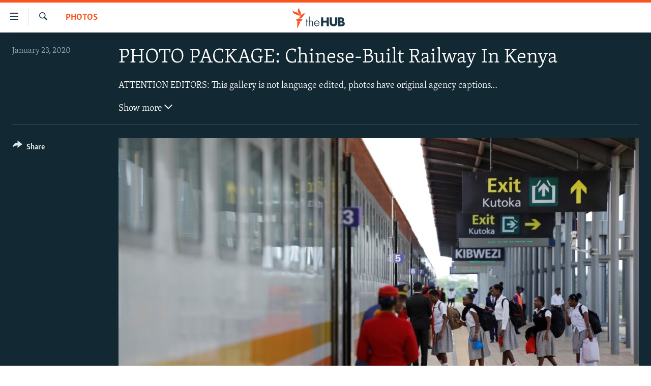

--- FILE ---
content_type: text/html; charset=utf-8
request_url: https://thehub.rferl.org/a/30393586/p1.html
body_size: 9118
content:

<!DOCTYPE html>
<html lang="en" dir="ltr" class="no-js">
<head>
<link href="/Content/responsive/RFE/en-US-PHOTO/RFE-en-US-PHOTO.css?&amp;av=0.0.0.0&amp;cb=371" rel="stylesheet"/>
<script src="//tags.tiqcdn.com/utag////utag.sync.js"></script> <script type='text/javascript' src='https://www.youtube.com/iframe_api' async></script>
<script type="text/javascript">
//a general 'js' detection, must be on top level in <head>, due to CSS performance
document.documentElement.className = "js";
var cacheBuster = "371";
var appBaseUrl = "/";
var imgEnhancerBreakpoints = [0, 144, 256, 408, 650, 1023, 1597];
var isLoggingEnabled = false;
var isPreviewPage = false;
var isLivePreviewPage = false;
if (!isPreviewPage) {
window.RFE = window.RFE || {};
window.RFE.cacheEnabledByParam = window.location.href.indexOf('nocache=1') === -1;
const url = new URL(window.location.href);
const params = new URLSearchParams(url.search);
// Remove the 'nocache' parameter
params.delete('nocache');
// Update the URL without the 'nocache' parameter
url.search = params.toString();
window.history.replaceState(null, '', url.toString());
} else {
window.addEventListener('load', function() {
const links = window.document.links;
for (let i = 0; i < links.length; i++) {
links[i].href = '#';
links[i].target = '_self';
}
})
}
// Iframe & Embed detection
var embedProperties = {};
try {
// Reliable way to check if we are in an iframe.
var isIframe = window.self !== window.top;
embedProperties.is_iframe = isIframe;
if (!isIframe) {
embedProperties.embed_context = "main";
} else {
// We are in an iframe. Let's try to access the parent.
// This access will only fail with strict cross-origin (without document.domain).
var parentLocation = window.top.location;
// The access succeeded. Now we explicitly compare the hostname.
if (window.location.hostname === parentLocation.hostname) {
embedProperties.embed_context = "embed_self";
} else {
// Hostname is different (e.g. different subdomain with document.domain)
embedProperties.embed_context = "embed_cross";
}
// Since the access works, we can safely get the details.
embedProperties.url_parent = parentLocation.href;
embedProperties.title_parent = window.top.document.title;
}
} catch (err) {
// We are in an iframe, and an error occurred, probably due to cross-origin restrictions.
embedProperties.is_iframe = true;
embedProperties.embed_context = "embed_cross";
// We cannot access the properties of window.top.
// `document.referrer` can sometimes provide the URL of the parent page.
// It is not 100% reliable, but it is the best we can do in this situation.
embedProperties.url_parent = document.referrer || null;
embedProperties.title_parent = null; // We can't get to the title in a cross-origin scenario.
}
var pwaEnabled = false;
var swCacheDisabled;
</script>
<meta charset="utf-8" />
<title>PHOTO PACKAGE: Chinese-Built Railway In Kenya</title>
<meta name="description" content="ATTENTION EDITORS: This gallery is not language edited, photos have original agency captions. It is filed at internal Photo Desk site in GDB Pangea for your usage, to be copied/adapted to your sites.
REUTERS:
A new Chinese-built rail track lies about 500 meters away from the old... - page 1" />
<meta name="keywords" content="Photos, Photo Packages" />
<meta name="viewport" content="width=device-width, initial-scale=1.0" />
<meta http-equiv="X-UA-Compatible" content="IE=edge" />
<meta name="robots" content="noindex, nofollow">
<link href="https://thehub.rferl.org/a/30393586.html" rel="canonical" />
<meta name="apple-mobile-web-app-title" content="RFE/RL" />
<meta name="apple-mobile-web-app-status-bar-style" content="black" />
<meta name="apple-itunes-app" content="app-id=475986784, app-argument=//30393586.ltr" />
<meta content="PHOTO PACKAGE: Chinese-Built Railway In Kenya" property="og:title" />
<meta content="ATTENTION EDITORS: This gallery is not language edited, photos have original agency captions. It is filed at internal Photo Desk site in GDB Pangea for your usage, to be copied/adapted to your sites.
REUTERS:
A new Chinese-built rail track lies about 500 meters away from the old..." property="og:description" />
<meta content="article" property="og:type" />
<meta content="https://thehub.rferl.org/a/30393586.html" property="og:url" />
<meta content="Radio Free Europe / Radio Liberty" property="og:site_name" />
<meta content="https://gdb.rferl.org/530f1e19-dee3-437d-a185-56ea8ce75bd0_w1200_h630.jpg" property="og:image" />
<meta content="1200" property="og:image:width" />
<meta content="630" property="og:image:height" />
<meta content="568280086670706" property="fb:app_id" />
<meta content="gallery" name="twitter:card" />
<meta content="@SomeAccount" name="twitter:site" />
<meta content="https://gdb.rferl.org/530f1e19-dee3-437d-a185-56ea8ce75bd0_w1200_h630.jpg" name="twitter:image" />
<meta content="PHOTO PACKAGE: Chinese-Built Railway In Kenya" name="twitter:title" />
<meta content="ATTENTION EDITORS: This gallery is not language edited, photos have original agency captions. It is filed at internal Photo Desk site in GDB Pangea for your usage, to be copied/adapted to your sites.
REUTERS:
A new Chinese-built rail track lies about 500 meters away from the old..." name="twitter:description" />
<script type="application/ld+json">{"articleSection":"Photos","isAccessibleForFree":true,"headline":"PHOTO PACKAGE: Chinese-Built Railway In Kenya","inLanguage":"en-US-PHOTO","keywords":"Photos, Photo Packages","author":{"@type":"Person","name":"RFE/RL"},"datePublished":"2020-01-23 16:26:00Z","dateModified":"2020-01-23 16:40:21Z","publisher":{"logo":{"width":512,"height":220,"@type":"ImageObject","url":"https://thehub.rferl.org/Content/responsive/RFE/en-US-PHOTO/img/logo.png"},"@type":"NewsMediaOrganization","url":"https://thehub.rferl.org","sameAs":["https://facebook.com","https://twitter.com","https://www.youtube.com","https://www.instagram.com/"],"name":"RFE/RL","alternateName":""},"@context":"https://schema.org","@type":"NewsArticle","mainEntityOfPage":"https://thehub.rferl.org/a/30393586.html","url":"https://thehub.rferl.org/a/30393586.html","description":"ATTENTION EDITORS: This gallery is not language edited, photos have original agency captions. It is filed at internal Photo Desk site in GDB Pangea for your usage, to be copied/adapted to your sites.\r\n\r\n REUTERS:\r\n\r\n A new Chinese-built rail track lies about 500 meters away from the old...","image":{"width":1080,"height":608,"@type":"ImageObject","url":"https://gdb.rferl.org/530f1e19-dee3-437d-a185-56ea8ce75bd0_w1080_h608.jpg"},"name":"PHOTO PACKAGE: Chinese-Built Railway In Kenya"}</script>
<script src="/Scripts/responsive/infographics.b?v=dVbZ-Cza7s4UoO3BqYSZdbxQZVF4BOLP5EfYDs4kqEo1&amp;av=0.0.0.0&amp;cb=371"></script>
<script src="/Scripts/responsive/loader.b?v=C-JLefdHQ4ECvt5x4bMsJCTq2VRkcN8JUkP-IB-DzAI1&amp;av=0.0.0.0&amp;cb=371"></script>
<link rel="icon" type="image/svg+xml" href="/Content/responsive/RFE/img/webApp/favicon.svg" />
<link rel="alternate icon" href="/Content/responsive/RFE/img/webApp/favicon.ico" />
<link rel="mask-icon" color="#ea6903" href="/Content/responsive/RFE/img/webApp/favicon_safari.svg" />
<link rel="apple-touch-icon" sizes="152x152" href="/Content/responsive/RFE/img/webApp/ico-152x152.png" />
<link rel="apple-touch-icon" sizes="144x144" href="/Content/responsive/RFE/img/webApp/ico-144x144.png" />
<link rel="apple-touch-icon" sizes="114x114" href="/Content/responsive/RFE/img/webApp/ico-114x114.png" />
<link rel="apple-touch-icon" sizes="72x72" href="/Content/responsive/RFE/img/webApp/ico-72x72.png" />
<link rel="apple-touch-icon-precomposed" href="/Content/responsive/RFE/img/webApp/ico-57x57.png" />
<link rel="icon" sizes="192x192" href="/Content/responsive/RFE/img/webApp/ico-192x192.png" />
<link rel="icon" sizes="128x128" href="/Content/responsive/RFE/img/webApp/ico-128x128.png" />
<meta name="msapplication-TileColor" content="#ffffff" />
<meta name="msapplication-TileImage" content="/Content/responsive/RFE/img/webApp/ico-144x144.png" />
<link rel="preload" href="/Content/responsive/fonts/Skolar-Lt_Latin_v2.woff" type="font/woff" as="font" crossorigin="anonymous" />
<link rel="alternate" type="application/rss+xml" title="RFE/RL - Top Stories [RSS]" href="/api/" />
<link rel="sitemap" type="application/rss+xml" href="/sitemap.xml" />
<script type="text/javascript">
var analyticsData = Object.assign(embedProperties, {"divAnalyticsTagError":"Some mandatory field of Analytics data are not set for current site and therefore analytics tag data json couldn't be rendered!"});
// Push Analytics data as GTM message (without "event" attribute and before GTM initialization)
window.dataLayer = window.dataLayer || [];
window.dataLayer.push(analyticsData);
</script>
<script type="text/javascript" data-cookiecategory="analytics">
GetErrorDiv("divAnalyticsTagError", "Some mandatory field of Google tag are not set for current site and therefore analytics tag data json couldn't be rendered!", newLine, true);
var renderGtm = "true";
if (renderGtm === "true") {
(function(w,d,s,l,i){w[l]=w[l]||[];w[l].push({'gtm.start':new Date().getTime(),event:'gtm.js'});var f=d.getElementsByTagName(s)[0],j=d.createElement(s),dl=l!='dataLayer'?'&l='+l:'';j.async=true;j.src='//www.googletagmanager.com/gtm.js?id='+i+dl;f.parentNode.insertBefore(j,f);})(window,document,'script','dataLayer','GTM-WXZBPZ');
}
</script>
</head>
<body class=" nav-no-loaded cc_theme pg-media pg-photoblog js-category-to-nav nojs-images ">
<noscript><iframe src="https://www.googletagmanager.com/ns.html?id=GTM-WXZBPZ" height="0" width="0" style="display:none;visibility:hidden"></iframe></noscript> <script type="text/javascript" data-cookiecategory="analytics">
GetErrorDiv("divAnalyticsTagError", "Some mandatory field of Google tag are not set for current site and therefore analytics tag data json couldn't be rendered!", newLine, true);
var renderGtm = "true";
if (renderGtm === "true") {
(function(w,d,s,l,i){w[l]=w[l]||[];w[l].push({'gtm.start':new Date().getTime(),event:'gtm.js'});var f=d.getElementsByTagName(s)[0],j=d.createElement(s),dl=l!='dataLayer'?'&l='+l:'';j.async=true;j.src='//www.googletagmanager.com/gtm.js?id='+i+dl;f.parentNode.insertBefore(j,f);})(window,document,'script','dataLayer','GTM-WXZBPZ');
}
</script>
<!--Analytics tag js version start-->
<script type="text/javascript" data-cookiecategory="analytics">
//'Some mandatory field of Tealium tag is not set for current site and therefore analytics tag data json couldn't be rendered!';
if(window.top!== window.self&&utag_data.page_type==="snippet"){utag_data.page_type = 'iframe';}
try{if(window.top!==window.self&&window.self.location.hostname===window.top.location.hostname){utag_data.platform = 'self-embed';utag_data.platform_short = 'se';}}catch(e){if(window.top!==window.self&&window.self.location.search.includes("platformType=self-embed")){utag_data.platform = 'cross-promo';utag_data.platform_short = 'cp';}}
//'Some mandatory field of Tealium tag is not set for current site and therefore analytics tag, script and noscript couldn't be rendered!';
</script>
<!--Analytics tag js version end-->
<div id="divAnalyticsTagNoScriptGeneralError" style="display: none">Some mandatory field of analytics tag is not set for current site and therefore analytics tag, script and noscript couldn&#39;t be rendered!</div>
<!--*** Accessibility links - For ScreenReaders only ***-->
<section>
<div class="sr-only">
<h2>Accessibility links</h2>
<ul>
<li><a href="#content" data-disable-smooth-scroll="1">Skip to main content</a></li>
<li><a href="#navigation" data-disable-smooth-scroll="1">Skip to main Navigation</a></li>
<li><a href="#txtHeaderSearch" data-disable-smooth-scroll="1">Skip to Search</a></li>
</ul>
</div>
</section>
<div dir="ltr">
<div id="page">
<aside>
<div class="c-lightbox overlay-modal">
<div class="c-lightbox__intro">
<h2 class="c-lightbox__intro-title"></h2>
<button class="btn btn--rounded c-lightbox__btn c-lightbox__intro-next" title="Next">
<span class="ico ico--rounded ico-chevron-forward"></span>
<span class="sr-only">Next</span>
</button>
</div>
<div class="c-lightbox__nav">
<button class="btn btn--rounded c-lightbox__btn c-lightbox__btn--close" title="Close">
<span class="ico ico--rounded ico-close"></span>
<span class="sr-only">Close</span>
</button>
<button class="btn btn--rounded c-lightbox__btn c-lightbox__btn--prev" title="Previous">
<span class="ico ico--rounded ico-chevron-backward"></span>
<span class="sr-only">Previous</span>
</button>
<button class="btn btn--rounded c-lightbox__btn c-lightbox__btn--next" title="Next">
<span class="ico ico--rounded ico-chevron-forward"></span>
<span class="sr-only">Next</span>
</button>
</div>
<div class="c-lightbox__content-wrap">
<figure class="c-lightbox__content">
<span class="c-spinner c-spinner--lightbox">
<img src="/Content/responsive/img/player-spinner.png"
alt="please wait"
title="please wait" />
</span>
<div class="c-lightbox__img">
<div class="thumb">
<img src="" alt="" />
</div>
</div>
<figcaption>
<div class="c-lightbox__info c-lightbox__info--foot">
<span class="c-lightbox__counter"></span>
<span class="caption c-lightbox__caption"></span>
</div>
</figcaption>
</figure>
</div>
<div class="hidden">
<div class="content-advisory__box content-advisory__box--lightbox">
<span class="content-advisory__box-text">This image contains sensitive content which some people may find offensive or disturbing.</span>
<button class="btn btn--transparent content-advisory__box-btn m-t-md" value="text" type="button">
<span class="btn__text">
Click to reveal
</span>
</button>
</div>
</div>
</div>
<div class="print-dialogue">
<div class="container">
<h3 class="print-dialogue__title section-head">Print Options:</h3>
<div class="print-dialogue__opts">
<ul class="print-dialogue__opt-group">
<li class="form__group form__group--checkbox">
<input class="form__check " id="checkboxImages" name="checkboxImages" type="checkbox" checked="checked" />
<label for="checkboxImages" class="form__label m-t-md">Images</label>
</li>
<li class="form__group form__group--checkbox">
<input class="form__check " id="checkboxMultimedia" name="checkboxMultimedia" type="checkbox" checked="checked" />
<label for="checkboxMultimedia" class="form__label m-t-md">Multimedia</label>
</li>
</ul>
<ul class="print-dialogue__opt-group">
<li class="form__group form__group--checkbox">
<input class="form__check " id="checkboxEmbedded" name="checkboxEmbedded" type="checkbox" checked="checked" />
<label for="checkboxEmbedded" class="form__label m-t-md">Embedded Content</label>
</li>
<li class="form__group form__group--checkbox">
<input class="form__check " id="checkboxComments" name="checkboxComments" type="checkbox" />
<label for="checkboxComments" class="form__label m-t-md"> Comments</label>
</li>
</ul>
</div>
<div class="print-dialogue__buttons">
<button class="btn btn--secondary close-button" type="button" title="Cancel">
<span class="btn__text ">Cancel</span>
</button>
<button class="btn btn-cust-print m-l-sm" type="button" title="Print">
<span class="btn__text ">Print</span>
</button>
</div>
</div>
</div>
<div class="ctc-message pos-fix">
<div class="ctc-message__inner">Link has been copied to clipboard</div>
</div>
</aside>
<div class="hdr-20">
<div class="hdr-20__inner">
<div class="hdr-20__max pos-rel">
<div class="hdr-20__side hdr-20__side--primary d-flex">
<label data-for="main-menu-ctrl" data-switcher-trigger="true" data-switch-target="main-menu-ctrl" class="burger hdr-trigger pos-rel trans-trigger" data-trans-evt="click" data-trans-id="menu">
<span class="ico ico-close hdr-trigger__ico hdr-trigger__ico--close burger__ico burger__ico--close"></span>
<span class="ico ico-menu hdr-trigger__ico hdr-trigger__ico--open burger__ico burger__ico--open"></span>
</label>
<div class="menu-pnl pos-fix trans-target" data-switch-target="main-menu-ctrl" data-trans-id="menu">
<div class="menu-pnl__inner">
<nav class="main-nav menu-pnl__item menu-pnl__item--first">
<ul class="main-nav__list accordeon" data-analytics-tales="false" data-promo-name="link" data-location-name="nav,secnav">
<li class="main-nav__item">
<a class="main-nav__item-name main-nav__item-name--link" href="/z/21677" title="Videos" data-item-name="videos" >Videos</a>
</li>
<li class="main-nav__item accordeon__item" data-switch-target="menu-item-2868">
<label class="main-nav__item-name main-nav__item-name--label accordeon__control-label" data-switcher-trigger="true" data-for="menu-item-2868">
Photos
<span class="ico ico-chevron-down main-nav__chev"></span>
</label>
<div class="main-nav__sub-list">
<a class="main-nav__item-name main-nav__item-name--link main-nav__item-name--sub" href="/z/20727" title="Latest Photogalleris" data-item-name="photos" >Latest Photogalleris</a>
<a class="main-nav__item-name main-nav__item-name--link main-nav__item-name--sub" href="/z/21674" title="From the Archives" data-item-name="from-the-archives" >From the Archives</a>
<a class="main-nav__item-name main-nav__item-name--link main-nav__item-name--sub" href="/z/21676" title="Photo Packages" data-item-name="photo-packages" >Photo Packages</a>
</div>
</li>
<li class="main-nav__item">
<a class="main-nav__item-name main-nav__item-name--link" href="/z/21678" title="Infographics" data-item-name="infographics" >Infographics</a>
</li>
<li class="main-nav__item">
<a class="main-nav__item-name main-nav__item-name--link" href="/userupload.html" title="User Upload" >User Upload</a>
</li>
</ul>
</nav>
</div>
</div>
<label data-for="top-search-ctrl" data-switcher-trigger="true" data-switch-target="top-search-ctrl" class="top-srch-trigger hdr-trigger">
<span class="ico ico-close hdr-trigger__ico hdr-trigger__ico--close top-srch-trigger__ico top-srch-trigger__ico--close"></span>
<span class="ico ico-search hdr-trigger__ico hdr-trigger__ico--open top-srch-trigger__ico top-srch-trigger__ico--open"></span>
</label>
<div class="srch-top srch-top--in-header" data-switch-target="top-search-ctrl">
<div class="container">
<form action="/s" class="srch-top__form srch-top__form--in-header" id="form-topSearchHeader" method="get" role="search"><label for="txtHeaderSearch" class="sr-only">Search</label>
<input type="text" id="txtHeaderSearch" name="k" placeholder="Search" accesskey="s" value="" class="srch-top__input analyticstag-event" onkeydown="if (event.keyCode === 13) { FireAnalyticsTagEventOnSearch('search', $dom.get('#txtHeaderSearch')[0].value) }" />
<button title="Search" type="submit" class="btn btn--top-srch analyticstag-event" onclick="FireAnalyticsTagEventOnSearch('search', $dom.get('#txtHeaderSearch')[0].value) ">
<span class="ico ico-search"></span>
</button></form>
</div>
</div>
<a href="/" class="main-logo-link">
<img src="/Content/responsive/RFE/en-US-PHOTO/img/logo-compact.svg" class="main-logo main-logo--comp" alt="site logo">
</a>
</div>
<div class="hdr-20__side hdr-20__side--secondary d-flex">
<a href="/s" title="Search" class="hdr-20__secondary-item hdr-20__secondary-item--search" data-item-name="search">
<span class="ico ico-search hdr-20__secondary-icon hdr-20__secondary-icon--search"></span>
</a>
<div class="srch-bottom">
<form action="/s" class="srch-bottom__form d-flex" id="form-bottomSearch" method="get" role="search"><label for="txtSearch" class="sr-only">Search</label>
<input type="search" id="txtSearch" name="k" placeholder="Search" accesskey="s" value="" class="srch-bottom__input analyticstag-event" onkeydown="if (event.keyCode === 13) { FireAnalyticsTagEventOnSearch('search', $dom.get('#txtSearch')[0].value) }" />
<button title="Search" type="submit" class="btn btn--bottom-srch analyticstag-event" onclick="FireAnalyticsTagEventOnSearch('search', $dom.get('#txtSearch')[0].value) ">
<span class="ico ico-search"></span>
</button></form>
</div>
</div>
<img src="/Content/responsive/RFE/en-US-PHOTO/img/logo-print.gif" class="logo-print" loading="lazy" alt="site logo">
<img src="/Content/responsive/RFE/en-US-PHOTO/img/logo-print_color.png" class="logo-print logo-print--color" loading="lazy" alt="site logo">
</div>
</div>
</div>
<div class="c-hlights c-hlights--breaking c-hlights--no-item" data-hlight-display="mobile,desktop">
<div class="c-hlights__wrap container p-0">
<div class="c-hlights__nav">
<a role="button" href="#" title="Previous">
<span class="ico ico-chevron-backward m-0"></span>
<span class="sr-only">Previous</span>
</a>
<a role="button" href="#" title="Next">
<span class="ico ico-chevron-forward m-0"></span>
<span class="sr-only">Next</span>
</a>
</div>
<span class="c-hlights__label">
<span class="">Breaking News</span>
<span class="switcher-trigger">
<label data-for="more-less-1" data-switcher-trigger="true" class="switcher-trigger__label switcher-trigger__label--more p-b-0" title="Show more">
<span class="ico ico-chevron-down"></span>
</label>
<label data-for="more-less-1" data-switcher-trigger="true" class="switcher-trigger__label switcher-trigger__label--less p-b-0" title="Show less">
<span class="ico ico-chevron-up"></span>
</label>
</span>
</span>
<ul class="c-hlights__items switcher-target" data-switch-target="more-less-1">
</ul>
</div>
</div> <div id="content">
<div class="media-container">
<div class="container">
<div class="hdr-container row">
<div class="col-category col-xs-12 col-md-2 pull-left"> <div class="category js-category">
<a class="" href="/z/20727">Photos</a> </div>
</div><div class="col-title col-xs-12 col-md-10 pull-right"> <h1 class="">
PHOTO PACKAGE: Chinese-Built Railway In Kenya
</h1>
</div><div class="col-publishing-details col-xs-12 col-sm-12 col-md-2 pull-left"> <div class="publishing-details ">
<div class="published">
<span class="date" >
<time pubdate="pubdate" datetime="2020-01-23T17:26:00+01:00">
January 23, 2020
</time>
</span>
</div>
</div>
</div><div class="col-title col-xs-12 col-md-10 pull-right content-offset"> <div id="article-content">
<div class="wsw switcher-target switcher-target--inline" data-switch-target="more-less-30393586">
ATTENTION EDITORS: This gallery is not language edited, photos have original agency captions. It is filed at internal Photo Desk site in GDB Pangea for your usage, to be copied/adapted to your sites.<br />
<br />
REUTERS:<br />
<br />
A new Chinese-built rail track lies about 500 meters away from the old colonial-era railway station, which closed down in 2012.<br />
<br />
Opened in 2017, the new $3.3 billion railway is part of China’s “One Belt, One Road” initiative, a multi-trillion dollar series of infrastructure projects upgrading land and maritime trade routes between China and Europe, Asia and Africa.<br />
<br />
The new railway sliced travel times in half for passengers and cargo traveling between the capital Nairobi and the port city of Mombasa. The non-express service takes just over four hours to make six stops but only runs once a day, a steep reduction from the 46 stops of the old service that ran twice a day.<br />
<br />
State-run Kenya Railways said the new line has boosted local travel. Passengers surged to 1.765 million in the year to June 2019, up from 1.239 million in the year to June 2018, as people who used to travel by road or air opt for the new train.<br />
<br />
</div>
<div class="switcher-trigger ">
<label data-for="more-less-30393586" data-switcher-trigger="true" class="switcher-trigger__label switcher-trigger__label--more" title="Show more">
Show more
<span class="ico ico-chevron-down"></span>
</label>
<label data-for="more-less-30393586" data-switcher-trigger="true" class="switcher-trigger__label switcher-trigger__label--less" title="Show less">
Show less
<span class="ico ico-chevron-up"></span>
</label>
</div>
</div>
</div><div class="col-lg-12 separator"> <div class="separator">
<hr class="title-line" />
</div>
</div>
<div class="col-multimedia col-xs-12 col-md-10 pull-right">
<div id="galleryItems">
<figure class="media-pholder gallery-item js-media-expand">
<div class="img-wrap img-wrap--gallery">
<div class="thumb">
<img src="https://gdb.rferl.org/c301f16f-db47-4c1d-9c1d-9ce53618ef0e_w1024_q10_s.jpg" alt="School students line up to board an SGR passenger train at Kutoka station in Kutoka, Kenya, October 22, 2019." class="img-wrap--gallery" />
</div>
</div>
<figcaption>
<div class="img-desc img-desc--inverted d-flex">
<span class="img-number">5</span>
<span class="caption caption--inverted">School students line up to board an SGR passenger train at Kutoka station in Kutoka, Kenya, October 22, 2019.</span>
</div>
</figcaption>
</figure>
<figure class="media-pholder gallery-item js-media-expand">
<div class="img-wrap img-wrap--gallery">
<div class="thumb">
<img src="https://gdb.rferl.org/b79b5cb0-7a39-49a2-9dc7-59e7f868bbbc_w1024_q10_s.jpg" alt="People walk along train tracks in front of a bridge, built for SGR railway trains near the town of Athi River, Kenya, February 13, 2019." class="img-wrap--gallery" />
</div>
</div>
<figcaption>
<div class="img-desc img-desc--inverted d-flex">
<span class="img-number">6</span>
<span class="caption caption--inverted">People walk along train tracks in front of a bridge, built for SGR railway trains near the town of Athi River, Kenya, February 13, 2019.</span>
</div>
</figcaption>
</figure>
<figure class="media-pholder gallery-item js-media-expand">
<div class="img-wrap img-wrap--gallery">
<div class="thumb">
<img src="https://gdb.rferl.org/766a3898-54f4-4c2d-9b42-9a2d8fb68ca2_w1024_q10_s.jpg" alt="A worker fixes a section of the SGR railway track, near the town of Kiu south of Nairobi, Kenya, December 16, 2019." class="img-wrap--gallery" />
</div>
</div>
<figcaption>
<div class="img-desc img-desc--inverted d-flex">
<span class="img-number">7</span>
<span class="caption caption--inverted">A worker fixes a section of the SGR railway track, near the town of Kiu south of Nairobi, Kenya, December 16, 2019.</span>
</div>
</figcaption>
</figure>
<figure class="media-pholder gallery-item js-media-expand">
<div class="img-wrap img-wrap--gallery">
<div class="thumb">
<img src="https://gdb.rferl.org/0ca4a50c-ccda-4e7f-8add-cc40507a47aa_w1024_q10_s.jpg" alt="Women work in a field next to a railway bridge for SGR trains, near the town of Kiu, south of Nairobi, Kenya, November 27, 2019." class="img-wrap--gallery" />
</div>
</div>
<figcaption>
<div class="img-desc img-desc--inverted d-flex">
<span class="img-number">8</span>
<span class="caption caption--inverted">Women work in a field next to a railway bridge for SGR trains, near the town of Kiu, south of Nairobi, Kenya, November 27, 2019.</span>
</div>
</figcaption>
</figure>
<p class="buttons btn--load-more">
<a class="btn link-showMore btn__text" data-ajax="true" data-ajax-method="GET" data-ajax-mode="after" data-ajax-update="#galleryItems" data-ajax-url="/a/30393586/p2.html?wjs=1" href="/a/30393586/p2.html">Load more</a>
</p>
</div>
</div>
<div class="col-xs-12 col-md-2 pull-left article-share pos-rel">
<div class="share--box">
<div class="sticky-share-container" style="display:none">
<div class="container">
<a href="https://thehub.rferl.org" id="logo-sticky-share">&nbsp;</a>
<div class="pg-title pg-title--sticky-share">
PHOTO PACKAGE: Chinese-Built Railway In Kenya
</div>
<div class="sticked-nav-actions">
<!--This part is for sticky navigation display-->
<p class="buttons link-content-sharing p-0 ">
<button class="btn btn--link btn-content-sharing p-t-0 " id="btnContentSharing" value="text" role="Button" type="" title="More options">
<span class="ico ico-share ico--l"></span>
<span class="btn__text ">
Share
</span>
</button>
</p>
<aside class="content-sharing js-content-sharing js-content-sharing--apply-sticky content-sharing--sticky"
role="complementary"
data-share-url="/a/30393586.html" data-share-title="PHOTO PACKAGE: Chinese-Built Railway In Kenya" data-share-text="">
<div class="content-sharing__popover">
<h6 class="content-sharing__title">Share</h6>
<button href="#close" id="btnCloseSharing" class="btn btn--text-like content-sharing__close-btn">
<span class="ico ico-close ico--l"></span>
</button>
<ul class="content-sharing__list">
<li class="content-sharing__item">
<div class="ctc ">
<input type="text" class="ctc__input" readonly="readonly">
<a href="" js-href="/a/30393586.html" class="content-sharing__link ctc__button">
<span class="ico ico-copy-link ico--rounded ico--s"></span>
<span class="content-sharing__link-text">Copy link</span>
</a>
</div>
</li>
<li class="content-sharing__item">
<a href="https://facebook.com/sharer.php?u=%2fa%2f30393586.html"
data-analytics-text="share_on_facebook"
title="Facebook" target="_blank"
class="content-sharing__link js-social-btn">
<span class="ico ico-facebook ico--rounded ico--s"></span>
<span class="content-sharing__link-text">Facebook</span>
</a>
</li>
<li class="content-sharing__item">
<a href="https://twitter.com/share?url=%2fa%2f30393586.html&amp;text=PHOTO+PACKAGE%3a+Chinese-Built+Railway+In+Kenya"
data-analytics-text="share_on_twitter"
title="X (Twitter)" target="_blank"
class="content-sharing__link js-social-btn">
<span class="ico ico-twitter ico--rounded ico--s"></span>
<span class="content-sharing__link-text">X (Twitter)</span>
</a>
</li>
<li class="content-sharing__item">
<a href="mailto:?body=%2fa%2f30393586.html&amp;subject=PHOTO PACKAGE: Chinese-Built Railway In Kenya"
title="Email"
class="content-sharing__link ">
<span class="ico ico-email ico--rounded ico--s"></span>
<span class="content-sharing__link-text">Email</span>
</a>
</li>
</ul>
</div>
</aside>
</div>
</div>
</div>
<div class="links">
<p class="buttons link-content-sharing p-0 ">
<button class="btn btn--link btn-content-sharing p-t-0 " id="btnContentSharing" value="text" role="Button" type="" title="More options">
<span class="ico ico-share ico--l"></span>
<span class="btn__text ">
Share
</span>
</button>
</p>
<aside class="content-sharing js-content-sharing " role="complementary"
data-share-url="/a/30393586.html" data-share-title="PHOTO PACKAGE: Chinese-Built Railway In Kenya" data-share-text="">
<div class="content-sharing__popover">
<h6 class="content-sharing__title">Share</h6>
<button href="#close" id="btnCloseSharing" class="btn btn--text-like content-sharing__close-btn">
<span class="ico ico-close ico--l"></span>
</button>
<ul class="content-sharing__list">
<li class="content-sharing__item">
<div class="ctc ">
<input type="text" class="ctc__input" readonly="readonly">
<a href="" js-href="/a/30393586.html" class="content-sharing__link ctc__button">
<span class="ico ico-copy-link ico--rounded ico--l"></span>
<span class="content-sharing__link-text">Copy link</span>
</a>
</div>
</li>
<li class="content-sharing__item">
<a href="https://facebook.com/sharer.php?u=%2fa%2f30393586.html"
data-analytics-text="share_on_facebook"
title="Facebook" target="_blank"
class="content-sharing__link js-social-btn">
<span class="ico ico-facebook ico--rounded ico--l"></span>
<span class="content-sharing__link-text">Facebook</span>
</a>
</li>
<li class="content-sharing__item">
<a href="https://twitter.com/share?url=%2fa%2f30393586.html&amp;text=PHOTO+PACKAGE%3a+Chinese-Built+Railway+In+Kenya"
data-analytics-text="share_on_twitter"
title="X (Twitter)" target="_blank"
class="content-sharing__link js-social-btn">
<span class="ico ico-twitter ico--rounded ico--l"></span>
<span class="content-sharing__link-text">X (Twitter)</span>
</a>
</li>
<li class="content-sharing__item">
<a href="mailto:?body=%2fa%2f30393586.html&amp;subject=PHOTO PACKAGE: Chinese-Built Railway In Kenya"
title="Email"
class="content-sharing__link ">
<span class="ico ico-email ico--rounded ico--l"></span>
<span class="content-sharing__link-text">Email</span>
</a>
</li>
</ul>
</div>
</aside>
</div>
</div>
</div>
</div>
</div>
</div>
<div class="container" id="more-info">
<div class="body-container">
<div class="row">
<div data-lbox-embed-gallery="true">
<div data-lbox-gallery-item-src="https://gdb.rferl.org/530f1e19-dee3-437d-a185-56ea8ce75bd0_w1024_q10_s.jpg" data-lbox-gallery-item-title="A child holds an umbrella as he stands on SGR railway tracks near the town of Kiu, south of Nairobi, Kenya, December 16, 2019." data-lbox-gallery-item-advisory="false"></div>
<div data-lbox-gallery-item-src="https://gdb.rferl.org/ef3ec6aa-644c-4536-b7ef-fefe0fb4d132_w1024_q10_s.jpg" data-lbox-gallery-item-title="An SGR passenger train travels past the the town of Sultan Hamud, Kenya, February 13, 2019." data-lbox-gallery-item-advisory="false"></div>
<div data-lbox-gallery-item-src="https://gdb.rferl.org/f1f652c8-4859-4aa3-a539-d5778087c2bc_w1024_q10_s.jpg" data-lbox-gallery-item-title="An attendant walks along the carriage of an SGR passenger train as it travels from Nairobi to Mombasa, Kenya, October 24, 2019." data-lbox-gallery-item-advisory="false"></div>
<div data-lbox-gallery-item-src="https://gdb.rferl.org/1538550c-4c99-4263-8a3a-52063655eded_w1024_q10_s.jpg" data-lbox-gallery-item-title="Two children look out the window as they travel on an SGR passenger train from Mombasa to Nairobi, near Tsavo East national park in Tsavo, Kenya, October 24, 2019." data-lbox-gallery-item-advisory="false"></div>
<div data-lbox-gallery-item-src="https://gdb.rferl.org/c301f16f-db47-4c1d-9c1d-9ce53618ef0e_w1024_q10_s.jpg" data-lbox-gallery-item-title="School students line up to board an SGR passenger train at Kutoka station in Kutoka, Kenya, October 22, 2019." data-lbox-gallery-item-advisory="false"></div>
<div data-lbox-gallery-item-src="https://gdb.rferl.org/b79b5cb0-7a39-49a2-9dc7-59e7f868bbbc_w1024_q10_s.jpg" data-lbox-gallery-item-title="People walk along train tracks in front of a bridge, built for SGR railway trains near the town of Athi River, Kenya, February 13, 2019." data-lbox-gallery-item-advisory="false"></div>
<div data-lbox-gallery-item-src="https://gdb.rferl.org/766a3898-54f4-4c2d-9b42-9a2d8fb68ca2_w1024_q10_s.jpg" data-lbox-gallery-item-title="A worker fixes a section of the SGR railway track, near the town of Kiu south of Nairobi, Kenya, December 16, 2019." data-lbox-gallery-item-advisory="false"></div>
<div data-lbox-gallery-item-src="https://gdb.rferl.org/0ca4a50c-ccda-4e7f-8add-cc40507a47aa_w1024_q10_s.jpg" data-lbox-gallery-item-title="Women work in a field next to a railway bridge for SGR trains, near the town of Kiu, south of Nairobi, Kenya, November 27, 2019." data-lbox-gallery-item-advisory="false"></div>
<div data-lbox-gallery-item-src="https://gdb.rferl.org/9c9e6378-0ea7-4357-b4a2-ecb47dff31f2_w1024_q10_s.jpg" data-lbox-gallery-item-title="The Mombasa SGR Terminus stands in Mombasa, Kenya, October 24, 2019" data-lbox-gallery-item-advisory="false"></div>
<div data-lbox-gallery-item-src="https://gdb.rferl.org/af489a79-bb0b-4f36-8b16-dbcbdeb33d3e_w1024_q10_s.jpg" data-lbox-gallery-item-title="A commuter pushes a stroller along the platform of Mombasa SGR Terminus in Mombasa, Kenya, October 24, 2019." data-lbox-gallery-item-advisory="false"></div>
<div data-lbox-gallery-item-src="https://gdb.rferl.org/4244f751-c1f8-4a29-8423-1cf80004837a_w1024_q10_s.jpg" data-lbox-gallery-item-title="Commuters ride on an SGR passenger train travelling from Mombasa to Nairobi in Nairobi, Kenya, October 24, 2019." data-lbox-gallery-item-advisory="false"></div>
<div data-lbox-gallery-item-src="https://gdb.rferl.org/b964e225-354d-4ed6-870f-422b897fe326_w1024_q10_s.jpg" data-lbox-gallery-item-title="Two train attendants talk amongst themselves during their break on an SGR passenger train, as it travels from Nairobi to Mombasa, Kenya, October 22, 2019." data-lbox-gallery-item-advisory="false"></div>
<div data-lbox-gallery-item-src="https://gdb.rferl.org/770cd86c-1288-4b1c-8f73-ff2fc8104d21_w1024_q10_s.jpg" data-lbox-gallery-item-title="Commuters play a board game as they ride on an SGR passenger train traveling from Mombasa to Nairobi to Mombasa, Kenya, October 22, 2019." data-lbox-gallery-item-advisory="false"></div>
<div data-lbox-gallery-item-src="https://gdb.rferl.org/cac603b7-6d0d-4f9b-b601-7251b4f0529c_w1024_q10_s.jpg" data-lbox-gallery-item-title="An SGR passenger train passes by a field, while traveling from Nairobi to Mombasa, Kenya, October 22, 2019." data-lbox-gallery-item-advisory="false"></div>
<div data-lbox-gallery-item-src="https://gdb.rferl.org/c9d6bd17-3b47-405a-a894-3de5af5a9e4b_w1024_q10_s.jpg" data-lbox-gallery-item-title="A conductor waits outside an SGR passenger train as its stops at Kutoka Station in Kutoka, Kenya, October 22, 2019." data-lbox-gallery-item-advisory="false"></div>
<div data-lbox-gallery-item-src="https://gdb.rferl.org/27bf8e10-7543-4197-a77f-311b26484788_w1024_q10_s.jpg" data-lbox-gallery-item-title="People stand in front of the entrance to Nairobi Terminus, outside Nairobi, Kenya, October 22, 2019." data-lbox-gallery-item-advisory="false"></div>
</div>
<div class="col-xs-12 col-md-7 col-md-offset-2 pull-left"> <div class="content-offset">
</div>
</div>
</div>
</div>
</div>
</div>
<footer role="contentinfo">
<div id="foot" class="foot">
<div class="container">
<div class="foot-nav collapsed" id="foot-nav">
<div class="menu">
<ul class="items">
<li class="socials block-socials">
<span class="handler" id="socials-handler">
Follow Us
</span>
<div class="inner">
<ul class="subitems follow">
<li>
<a href="https://facebook.com" title="Follow us on Facebook" data-analytics-text="follow_on_facebook" class="btn btn--rounded js-social-btn btn-facebook" target="_blank" rel="noopener">
<span class="ico ico-facebook-alt ico--rounded"></span>
</a>
</li>
<li>
<a href="https://twitter.com" title="Follow us on Twitter" data-analytics-text="follow_on_twitter" class="btn btn--rounded js-social-btn btn-twitter" target="_blank" rel="noopener">
<span class="ico ico-twitter ico--rounded"></span>
</a>
</li>
<li>
<a href="https://www.youtube.com" title="Follow us on Youtube" data-analytics-text="follow_on_youtube" class="btn btn--rounded js-social-btn btn-youtube" target="_blank" rel="noopener">
<span class="ico ico-youtube ico--rounded"></span>
</a>
</li>
<li>
<a href="https://www.instagram.com/" title="Follow us on Instagram" data-analytics-text="follow_on_instagram" class="btn btn--rounded js-social-btn btn-instagram" target="_blank" rel="noopener">
<span class="ico ico-instagram ico--rounded"></span>
</a>
</li>
<li>
<a href="/rssfeeds" title="RSS" data-analytics-text="follow_on_rss" class="btn btn--rounded js-social-btn btn-rss" >
<span class="ico ico-rss ico--rounded"></span>
</a>
</li>
<li>
<a href="/podcasts" title="Podcast" data-analytics-text="follow_on_podcast" class="btn btn--rounded js-social-btn btn-podcast" >
<span class="ico ico-podcast ico--rounded"></span>
</a>
</li>
</ul>
</div>
</li>
</ul>
</div>
</div>
<div class="foot__item foot__item--copyrights">
<p class="copyright">Radio Free Europe/Radio Liberty &#169; 2026 RFE/RL, Inc. All Rights Reserved.</p>
</div>
</div>
</div>
</footer> </div>
</div>
<script defer src="/Scripts/responsive/serviceWorkerInstall.js?cb=371"></script>
<script type="text/javascript">
// opera mini - disable ico font
if (navigator.userAgent.match(/Opera Mini/i)) {
document.getElementsByTagName("body")[0].className += " can-not-ff";
}
// mobile browsers test
if (typeof RFE !== 'undefined' && RFE.isMobile) {
if (RFE.isMobile.any()) {
document.getElementsByTagName("body")[0].className += " is-mobile";
}
else {
document.getElementsByTagName("body")[0].className += " is-not-mobile";
}
}
</script>
<script src="/conf.js?x=371" type="text/javascript"></script>
<div class="responsive-indicator">
<div class="visible-xs-block">XS</div>
<div class="visible-sm-block">SM</div>
<div class="visible-md-block">MD</div>
<div class="visible-lg-block">LG</div>
</div>
<script type="text/javascript">
var bar_data = {
"apiId": "30393586",
"apiType": "1",
"isEmbedded": "0",
"culture": "en-US-PHOTO",
"cookieName": "cmsLoggedIn",
"cookieDomain": "thehub.rferl.org"
};
</script>
<div id="scriptLoaderTarget" style="display:none;contain:strict;"></div>
</body>
</html>

--- FILE ---
content_type: image/svg+xml
request_url: https://thehub.rferl.org/Content/responsive/RFE/en-US-PHOTO/img/logo-compact.svg
body_size: 1072
content:
<?xml version="1.0" encoding="UTF-8"?>
<svg id="theHUB" xmlns="http://www.w3.org/2000/svg" viewBox="0 0 232.69 71.58">
  <defs>
    <style>
      .cls-1 {
        fill: #1a3948;
      }

      .cls-1, .cls-2 {
        stroke-width: 0px;
      }

      .cls-2 {
        fill: #fa5420;
      }
    </style>
  </defs>
  <g>
    <path class="cls-2" d="m47.13,21.59c-6.17.72-7.9,7.1-12.54,12.6-6.2,7.36-15.4,3.58-15.4,3.58,6.2-.77,7.98-7.2,12.74-12.68,6.3-7.27,15.2-3.5,15.2-3.5Z"/>
    <path class="cls-2" d="m24.78,32.38s7.71-6.11,4.39-15.11c-2.51-6.79-7.34-11.6-4.78-17.27,0,0-7.64,6.2-4.46,15.11,2.43,6.82,7.41,11.6,4.85,17.27Z"/>
    <path class="cls-2" d="m24.33,31.08s.74-9.91-7.8-13.67C9.86,14.48,2.86,14.76.46,9.02c0,0-.95,9.84,8.11,13.65,6.71,2.82,13.36,2.67,15.76,8.41Z"/>
    <polygon class="cls-2" points="14.17 47.72 31.51 47.72 35.55 39.58 14.17 39.58 14.17 47.72"/>
    <polygon class="cls-2" points="16.94 71.58 18.4 71.58 28.34 48.81 16.94 48.81 16.94 71.58"/>
  </g>
  <g>
    <g>
      <polygon class="cls-1" points="120.16 34.35 120.16 46 108.38 46 108.38 34.35 100.5 34.35 100.5 65.61 108.38 65.61 108.38 52.63 120.16 52.63 120.16 65.61 128.04 65.61 128.04 34.35 120.16 34.35"/>
      <path class="cls-1" d="m150.22,34.35v17.58c0,1.56-.18,3.52-1.54,4.9-.95.99-2.33,1.5-4.11,1.5s-3.16-.5-4.11-1.5c-1.37-1.38-1.54-3.34-1.54-4.9v-17.58h-7.88v17.76c0,3.12.42,6.74,3.56,9.91,3.13,3.16,6.8,3.58,9.97,3.58s6.85-.43,9.97-3.58c3.14-3.17,3.56-6.79,3.56-9.91v-17.76h-7.88Z"/>
      <path class="cls-1" d="m182.07,50.77c-.89-.87-2.2-1.58-3.56-1.96.78-.49,1.44-1.15,1.92-1.93.74-1.17,1.08-2.46,1.08-4.08,0-1.74-.41-4.21-2.35-6.03-2.63-2.43-6.81-2.43-8.18-2.43h-9.88v31.26h12.08c3.77,0,6.54-.89,8.47-2.71,1.68-1.65,2.53-3.81,2.53-6.43,0-3-1.15-4.75-2.11-5.7Zm-8.9-4.8c-1.02.73-2.76.81-3.45.81h-.83v-6.25h.79c1.28,0,2.6,0,3.54.71.32.24,1.08.94,1.08,2.3,0,1.03-.42,1.94-1.12,2.43Zm-4.29,6.71h1.63c1.4,0,3.75,0,4.92,1.06.2.18.87.87.87,2.22,0,.97-.32,1.77-.92,2.32-1.26,1.15-3.58,1.15-5.11,1.15h-1.39v-6.75Z"/>
    </g>
    <g>
      <polygon class="cls-1" points="51.78 46.23 51.78 39.53 49.23 39.53 49.23 46.23 47.13 46.23 47.13 48.64 49.23 48.64 49.23 65.61 51.78 65.61 51.78 48.64 55.1 48.64 55.1 46.23 51.78 46.23"/>
      <path class="cls-1" d="m71.28,48.58c-.68-1.03-2.3-2.77-5.57-2.77-2.76,0-4.47,1.25-5.51,2.57v-16.88h-2.55v34.1h2.55v-10.06c0-1.56.12-3.36.99-4.88.92-1.62,2.39-2.44,4.38-2.44s2.99.91,3.46,1.68c.64.96.69,2.29.69,3.57v12.12h2.55v-12.12c0-1.62-.08-3.46-.99-4.91Z"/>
      <path class="cls-1" d="m95.3,55.64c0-5.99-3.94-10.33-9.37-10.33-4.63,0-9.6,3.19-9.6,10.2,0,6.04,3.92,10.1,9.74,10.1,5.3,0,7.83-3.68,8.67-5.27l.15-.29-2.19-1.26-.16.32c-1.27,2.59-3.58,4.08-6.34,4.08-4.02,0-7.08-3.08-7.24-7.21h16.32v-.34Zm-9.37-7.92c3.38,0,6.07,2.38,6.67,5.83h-13.43c.66-3.46,3.39-5.83,6.76-5.83Z"/>
    </g>
  </g>
</svg>